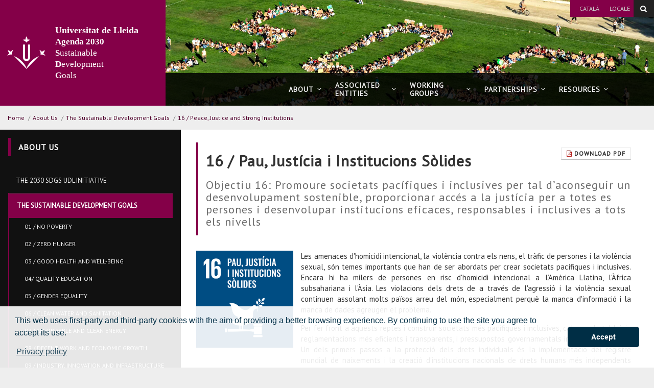

--- FILE ---
content_type: text/html;charset=UTF-8
request_url: https://www.agenda2030-ods.udl.cat/en/about_us/sdgs/16/index.html?psolrlist=7
body_size: 47047
content:
<!DOCTYPE html>
	<html lang="en" itemscope="itemscope" itemtype="http://schema.org/Organization">
	<head>

		<title>16 / Peace, Justice and Strong Institutions</title>
		<meta charset="UTF-8">
		<meta http-equiv="X-UA-Compatible" content="IE=edge"><meta name="viewport" content="width=device-width, initial-scale=1.0"> <meta name="description" content="Goal 16: Promote peaceful and inclusive societies for sustainable development, provide access to justice for all and build effective, accountable and inclusive institutions at all levels">
		<meta name="keywords" content="">
		<meta name="robots" content="index, follow">
		<meta name="revisit-after" content="7 days">

			<meta property="og:title" content="16 / Peace, Justice and Strong Institutions" />
<meta property="og:description" content="Goal 16: Promote peaceful and inclusive societies for sustainable development, provide access to justice for all and build effective, accountable and inclusive institutions at all levels" />
<meta property="og:locale" content="en" />
<meta property="og:site_name" content="Agenda 2030 / Objectius de Desenvolupament Sostenible" />
<meta property="og:type" content="website" />
<meta property="og:url" content="https://www.agenda2030-ods.udl.cat/en/about_us/sdgs/16/index.html" />
<meta property="fb:app_id" content="447439938728510" />
<meta property="twitter:card" content="summary" />
<meta property="twitter:title" content="16 / Peace, Justice and Strong Institutions" />
<meta property="twitter:description" content="Goal 16: Promote peaceful and inclusive societies for sustainable development, provide access to justice for all and build effective, accountable and inclusive institutions at all levels" />
<meta property="twitter:url" content="https://www.agenda2030-ods.udl.cat/en/about_us/sdgs/16/index.html" />
<meta itemprop="name" content="16 / Peace, Justice and Strong Institutions" />
<meta itemprop="description" content="Goal 16: Promote peaceful and inclusive societies for sustainable development, provide access to justice for all and build effective, accountable and inclusive institutions at all levels" />
<!-- BLOQUE: Stylesheets --------------------------------------------------------------------------->

		
<link rel="stylesheet" href="/export/system/modules/com.saga.sagasuite.core.script/resources/thickbox/thickbox.css" type="text/css">
<link rel="stylesheet" href="/export/system/modules/com.saga.sagasuite.core.script/resources/magnific-popup/1.1.0/css/magnific-popup.css" type="text/css"><link rel="stylesheet" type="text/css" href="/export/system/modules/com.saga.sagasuite.theme.lleida.universidad.microsites/resources/udlcss/tw.css" />
			<!--[if !IE]><!-->
		<link rel="stylesheet" type="text/css" href="/export/system/modules/com.saga.sagasuite.theme.lleida.universidad.microsites/skins/skin-3/css/screen.css?v=1" />
		<!--<![endif]-->

			<!--[if lte IE 9]>
		<link rel="stylesheet" type="text/css" href="/export/system/modules/com.saga.sagasuite.theme.lleida.universidad.microsites/skins/skin-3/css/screen-bootstrap-for-ie.css?v=1" />
			<link rel="stylesheet" type="text/css" href="/export/system/modules/com.saga.sagasuite.theme.lleida.universidad.microsites/skins/skin-3/css/screen-saga-for-ie.css?v=1" />
		<![endif]-->

			<link rel="stylesheet" type="text/css" href="/export/system/modules/com.saga.sagasuite.theme.lleida.universidad.microsites/resources/css/saga.css" />

			<!-- FIN BLOQUE: Stylesheets -->


		<!-- BLOQUE: JavaScript --------------------------------------------------------------------------------------------------->

			
<script type="text/javascript" src="/export/system/modules/com.saga.sagasuite.core.script/resources/jquery/1.10.2/jquery-1.10.2.min.js"></script>
<script type="text/javascript" src="/export/system/modules/com.saga.sagasuite.core.script/resources/jquery-mobile/1.3.2/jquery.mobile.custom.min.js"></script>
<script type="text/javascript" src="/export/system/modules/com.saga.sagasuite.theme.lleida.universidad.microsites/resources/js/bootstrap.min.js"></script>
<script type="text/javascript" src="/export/system/modules/com.saga.sagasuite.theme.lleida.universidad.microsites/resources/js/bootstrap-accessibility.min.js"></script>
<script type="text/javascript" src="/export/system/modules/com.saga.sagasuite.core.script/resources/magnific-popup/1.1.0/js/jquery.magnific-popup.min.js"></script>
<script type="text/javascript" src="/export/system/modules/com.saga.sagasuite.core.script/resources/holder/2.3.1/holder.min.js"></script>
<script type="text/javascript" src="/system/modules/com.saga.sagasuite.share/resources/js/sgshare-facebook.js"></script>
<script type="text/javascript" src="/export/system/modules/com.saga.sagasuite.core.script/resources/thickbox/thickbox.js"></script>
<script type="text/javascript" src="/export/system/modules/com.saga.sagasuite.theme.lleida.universidad.microsites/resources/js/treemanagement.js"></script>
<script type="text/javascript" src="/export/system/modules/com.saga.sagasuite.core.script/resources/jquery.validate/1.13.1/jquery.validate-1.13.1.min.js"></script>
<script type="text/javascript" src="/export/system/modules/com.saga.sagasuite.core.script/resources/sagasuite/sg-menu-responsive.js"></script>
<script type="text/javascript" src="/export/system/modules/com.saga.sagasuite.theme.lleida.universidad.microsites/resources/js/theme.js"></script>
<script type="text/javascript" src="/export/system/modules/com.saga.sagasuite.core.script/resources/sagasuite/sg-accordion-trigger.js"></script>
<script type="text/javascript" src="/system/modules/com.saga.sagasuite.mainnavigation/resources/js/default/active1stAnd2ndLevel.js"></script>
<script type="text/javascript" src="/export/system/modules/com.saga.sagasuite.core.script/resources/bootstrap/hover-dropdown.min.js"></script>
<script type="text/javascript" src="/export/system/modules/com.saga.sagasuite.core.script/resources/sagasuite/sg-accordion-trigger-menu.js"></script>
<script type="text/javascript" src="/export/system/modules/com.saga.sagasuite.core.script/resources/sagasuite/sgtablinks.js"></script>
<script type="text/javascript" src="/export/system/modules/com.saga.sagasuite.core.script/resources/sagasuite/equal-height-boxes.js"></script><!--[if lt IE 9]>
		<script src="/export/system/modules/com.saga.sagasuite.core.script/resources/html5shiv/3.0/html5shiv.js" type="text/javascript" ></script>
		<script src="/export/system/modules/com.saga.sagasuite.core.script/resources/respond/1.3.0/respond.js" type="text/javascript" ></script>
		<![endif]-->

			<script type="text/javascript" src="https://www.google.com/jsapi"></script>
		<script type="text/javascript" src="https://x.translateth.is/translate-this.js"></script>
		<script type="text/javascript" src="https://www.google.com/recaptcha/api.js" async defer></script>

			<script src="/_analytics.js" type="text/javascript"></script><!-- FIN BLOQUE: JavaScript -->

		<!-- Controlamos que la pagina sea editable o no a traves de la property de editable -->

		<!-- fin -->

		<!-- Fav and touch icons ----------------------------------------------------------------------------------------------------->

		<link rel="apple-touch-icon-precomposed" href="/export/sites/DesenvolupamentSostenible/apple-touch-icon-precomposed.png">
		<link rel="shortcut icon" href="/favicon.ico">

		<!-- fin -->

			</head>

	<!-- FIN HEAD -->
	<body  class="   desktop-device">

		<div id="fb-root"></div>
	<script type="text/javascript">
		window.fbAsyncInit = function() {
		    FB.init({
				appId      : '447439938728510',
		        xfbml      : true,
		        version    : 'v2.1'
		    });
		};
		(function(d, s, id){
		    var js, fjs = d.getElementsByTagName(s)[0];
		    if (d.getElementById(id)) {return;}
		    js = d.createElement(s); js.id = id;
		    js.src = "//connect.facebook.net/es_ES/sdk.js";
		    fjs.parentNode.insertBefore(js, fjs);
		}(document, 'script', 'facebook-jssdk'));
	</script>
<!-- Accesibilidad -->


	<a href="#contentinterior" class="sr-only" accesskey="2">Go to the main content of the page</a>

	<div id="page" class="page">

		<!-- Header  -->
		<div id="header">
			<div class="wrapper">
				<div  id="header-container" ><div style="background-image: url('/export/sites/DesenvolupamentSostenible/.galleries/imagenes-estructura/bg-header.jpg');background-position: left top;background-size: cover;background-repeat: no-repeat;background-color: transparent;" class="header  bg-header " >
                        <nav role="navigation" class="navbar navbar-default">
                        <div  class="container">
                                <div class="hidden-xxs hidden-xs hidden-sm hidden-md">
                                    <div class="topbar">
                                            <ul class="top-bar list-inline">
<li><a href="/ca/">Català</a></li>
<li><a href="/en/visit_us/">Locale</a></li>
</ul></div>
                                </div>
                            <div class="navbar-header">
                                        <button data-toggle="modal" data-target="#searchFormModal" class="btn btn-specific-main btn-header-search" title="Search">
        <span class="fa fa-search"></span>
    </button>

    <!-- Modal -->
    <div class="modal fade modal-search" id="searchFormModal" tabindex="-1" role="dialog" aria-labelledby="searchFormModalLabel">
        <div class="modal-dialog" role="document">
            <div class="modal-content">
                <h4 class="sr-only" id="searchFormModalLabel">Search...</h4>
                <div class="modal-body">
                    <form role="search" id="searchForm" name="searchForm" action="/en/search/" method="get">
                        <input type="hidden" name="searchaction" value="search">
                        <input type="hidden" name="searchPage" value="1">
                        <div class="input-group input-group">
                            <input type="text" class="form-control" title="Search..." placeholder="Search..." id="query" name="buscadormainfield-1">
                            <span class="input-group-btn">
                                <button class="btn btn-specific-main" type="submit" name="submit" value="submit" title="Search" aria-label="Search">
                                    <span class="fa fa-search" aria-hidden="true"></span>
                                </button>
                            </span>
                        </div>
                    </form>
                </div>
                <button type="button" class="close" data-dismiss="modal" aria-label="Close" title="Close"><span aria-hidden="true">&times;</span></button>
            </div>
        </div>
    </div><a class="navbar-brand with-lema"
                                               href="/en/"
                                               title="Inici"target="_self">
                                                <span class="table-block">
                                                    <span class="table-cell">
                                                        <img src="/export/sites/DesenvolupamentSostenible/.galleries/imagenes-estructura/logo-header.png_1383278039.png" width="83" height="72" alt="Universitat de Lleida" class="img-responsive" /></span>
                                                    <span class="table-cell lema">
                                                            <span class="brand">Universitat de Lleida</span><br><b>Agenda 2030</b><br><b>S</b>ustainable<br><b>D</b>evelopment<br><b>G</b>oals</span>
                                                </span>
                                            </a>
                                        <button data-target=".navbar-responsive-collapse" data-toggle="collapse" class="navbar-toggle" type="button" aria-label="menu">
                                    <span class="fa fa-bars"></span>
                                </button>
                            </div>

                            <div class="collapse navbar-collapse navbar-responsive-collapse">
                                        <div class="separator"></div>
                                        <ul class="nav navbar-nav navbar-right">
                                            <li class="mainnav-lvl1 dropdown nav-items-5">
                                                <a data-toggle="dropdown" class="mainnav-lvl1 dropdown-toggle" target="_self" href="/en/about_us/" title="About">
                                                                About<span class="fa fa-angle-down pull-right"></span>&nbsp;&nbsp;</a>
                                                    <ul class="dropdown-menu">
                                                        <li>
                                                            <div class="mega-menu-content">
                                                                    <div class="row">
                                                                                <div class="col-sm-12">
            <ul class="nav nav-pills nav-stacked">
                    <li class="father">
                        <a href="/en/about_us/sdg_initiative/" >The 2030 SDGs UdL Initiative</a>
					</li>
            </ul>
            <ul class="nav nav-pills nav-stacked">
                    <li class="father">
                        <a href="/en/about_us/sdgs/" >The Sustainable Development Goals</a>
					</li>
            </ul>
    </div>
</div>

                                                                    </div>
                                                        </li>
                                                    </ul>
                                                </li>
                                        <li class="mainnav-lvl1 dropdown nav-items-5">
                                                <a data-toggle="dropdown" class="mainnav-lvl1 dropdown-toggle" target="_self" href="/en/associated_entities/" title="Associated Entities">
                                                                Associated Entities<span class="fa fa-angle-down pull-right"></span>&nbsp;&nbsp;</a>
                                                    <ul class="dropdown-menu">
                                                        <li>
                                                            <div class="mega-menu-content">
                                                                    <div class="row">
                                                                                <div class="col-sm-12">
            <ul class="nav nav-pills nav-stacked">
                    <li class="father">
                        <a href="/en/associated_entities/dolors_piera_center/" >Dolors Piera Center</a>
					</li>
            </ul>
            <ul class="nav nav-pills nav-stacked">
                    <li class="father">
                        <a href="/en/associated_entities/environ_comm/" >Environmental Commission</a>
					</li>
            </ul>
            <ul class="nav nav-pills nav-stacked">
                    <li class="father">
                        <a href="/en/associated_entities/devco_dept/" >Development and Cooperation Department</a>
					</li>
            </ul>
            <ul class="nav nav-pills nav-stacked">
                    <li class="father">
                        <a href="/en/associated_entities/udlxtothom/" >UdLxTothom</a>
					</li>
            </ul>
    </div>
</div>

                                                                    </div>
                                                        </li>
                                                    </ul>
                                                </li>
                                        <li class="mainnav-lvl1 dropdown nav-items-5">
                                                <a data-toggle="dropdown" class="mainnav-lvl1 dropdown-toggle" target="_self" href="/en/working_groups/" title="Working Groups">
                                                                Working Groups<span class="fa fa-angle-down pull-right"></span>&nbsp;&nbsp;</a>
                                                    <ul class="dropdown-menu">
                                                        <li>
                                                            <div class="mega-menu-content">
                                                                    <div class="row">
                                                                                <div class="col-sm-12">
            <ul class="nav nav-pills nav-stacked">
                    <li class="father">
                        <a href="/en/working_groups/training/" >Training</a>
					</li>
            </ul>
            <ul class="nav nav-pills nav-stacked">
                    <li class="father">
                        <a href="/en/working_groups/research/" >Research</a>
					</li>
            </ul>
            <ul class="nav nav-pills nav-stacked">
                    <li class="father">
                        <a href="/en/working_groups/intern_action/" >Internal Action</a>
					</li>
            </ul>
    </div>
</div>

                                                                    </div>
                                                        </li>
                                                    </ul>
                                                </li>
                                        <li class="mainnav-lvl1 dropdown nav-items-5">
                                                <a data-toggle="dropdown" class="mainnav-lvl1 dropdown-toggle" target="_self" href="/en/partnerships/" title="Partnerships">
                                                                Partnerships<span class="fa fa-angle-down pull-right"></span>&nbsp;&nbsp;</a>
                                                    <ul class="dropdown-menu">
                                                        <li>
                                                            <div class="mega-menu-content">
                                                                    <div class="row">
                                                                                <div class="col-sm-12">
            <ul class="nav nav-pills nav-stacked">
                    <li class="father">
                        <a href="/en/partnerships/pagina-1/" >Page 1</a>
					</li>
            </ul>
            <ul class="nav nav-pills nav-stacked">
                    <li class="father">
                        <a href="/en/partnerships/pagina-2/" >Page 2</a>
					</li>
            </ul>
            <ul class="nav nav-pills nav-stacked">
                    <li class="father">
                        <a href="/en/partnerships/pagina-3/" >Page 3</a>
					</li>
            </ul>
    </div>
</div>

                                                                    </div>
                                                        </li>
                                                    </ul>
                                                </li>
                                        <li class="mainnav-lvl1 dropdown nav-items-5">
                                                <a data-toggle="dropdown" class="mainnav-lvl1 dropdown-toggle" target="_self" href="/en/resources/" title="Resources">
                                                                Resources<span class="fa fa-angle-down pull-right"></span>&nbsp;&nbsp;</a>
                                                    <ul class="dropdown-menu">
                                                        <li>
                                                            <div class="mega-menu-content">
                                                                    <div class="row">
                                                                                <div class="col-sm-12">
            <ul class="nav nav-pills nav-stacked">
                    <li class="father">
                        <a href="/en/resources/media_center/" >Media Center</a>
					</li>
            </ul>
            <ul class="nav nav-pills nav-stacked">
                    <li class="father">
                        <a href="/en/resources/image-gallery/" >Publications</a>
					</li>
            </ul>
            <ul class="nav nav-pills nav-stacked">
                    <li class="father">
                        <a href="/en/resources/publicacions/" >Image Gallery</a>
					</li>
            </ul>
            <ul class="nav nav-pills nav-stacked">
                    <li class="father">
                        <a href="/en/resources/related_news/" >Related News</a>
					</li>
            </ul>
    </div>
</div>

                                                                    </div>
                                                        </li>
                                                    </ul>
                                                </li>
                                        </ul>
                                        <div class="hidden-lg">
                                            <div class="topbar">
                                                    <ul class="top-bar list-inline">
<li><a href="/ca/">Català</a></li>
<li><a href="/en/visit_us/">Locale</a></li>
</ul></div>
                                        </div>
                                    </div>
                            </div>


                    </nav>
                </div>
            </div></div>
		</div>
		<!-- End Main Header -->

		<!-- Main Page Content and Sidebar -->
		<div id="contentinterior">
			<div class="wrapper">
				<div  id="wrapper-container" ><div  class="template-container margin-bottom-0  container">
	<div class="wrapper"> 
    <div class="row">   
<div class="col-xs-12">
	<div class="col-prin">
		<div class="template-container-box" ><div class="layout-container  " >

        <div class="row">

            <div class="col-xs-12 ">
                                <div class="wrapper">
                                            <div class="layout-container-box" ><nav class="sg-breadcrumb element parent    " role="navigation">

	<ul class="breadcrumb ">
		<li><a href="/en/" title="Home" >Home</a></li>
						<li><span class="divider" aria-hidden="true">/</span><a href="/en/about_us/" title="About Us" >About Us</a></li>
					<li><span class="divider" aria-hidden="true">/</span><a href="/en/about_us/sdgs/" title="The Sustainable Development Goals" >The Sustainable Development Goals</a></li>
					<li><span class="divider" aria-hidden="true">/</span><a href="/en/about_us/sdgs/16/" title="16 / Peace, Justice and Strong Institutions" class="active">16 / Peace, Justice and Strong Institutions</a></li>
					</ul>
</nav>
</div></div>

                                </div>
                                </div>
    </div>
</div></div>
		</div>
    </div><!-- Fin de row-->
    </div><!-- Fin de wrapper -->
</div><!-- Fin de template container-->

<div  class="template-container margin-bottom-0  container main-content template-page-block two-col aside-left white-block">
	<div class="wrapper"> 
    <div class="row">   
<div class="col-md-4">
	<div class="aside">
		<aside class="template-container-box" ><div class="layout-container  " >

        <div class="row">

            <div class="col-xs-12 ">
                                <div class="wrapper">
                                            <div class="layout-container-box" ><div id="container-menusecondary" class="navbar parent menu-wrapper    ">
	
	<div class="wrapper  wrapper-box " role="navigation">
		
		<div class="navbar-default">
	<div class="navbar-header">
		<button data-target="#menusecondary" data-toggle="collapse" type="button" class="navbar-toggle">
			<span class="sr-only">menu-title: Menú segundo nivel | navigation: About Us</span>
			<span class="icon-bar"></span>
			<span class="icon-bar"></span>
			<span class="icon-bar"></span>
		</button>
		<span class="navbar-brand collapse">About Us</span>
		</div>
</div>

<nav class="element menu menu-vertical default navbar-collapse collapse" id="menusecondary">

<div class="tituloSeccionMenu"><div class="wrapper"><span class="fa fa-reorder" aria-hidden="true">&nbsp;</span><a href="/en/about_us/" title="About Us">About Us</a></div></div>
<ul class="nav nav-pills nav-stacked nivel2">
		<li class=" nivel2" id="li-menusecondary-1">
			<a href="/en/about_us/sdg_initiative/" title="The 2030 SDGs UdL Initiative" >
			
				<span class="section-text">The 2030 SDGs UdL Initiative</span>
			</a>
			</li><li class="active  nivel2" id="li-menusecondary-2">
			<a href="/en/about_us/sdgs/" title="The Sustainable Development Goals" >
			
				<span class="section-text">The Sustainable Development Goals</span>
			</a>
			<ul><li class=" nivel3" id="li-menusecondary-3">
			<a href="/en/about_us/sdgs/01/" title="01 / No Poverty" >
			
				<span class="section-text">01 / No Poverty</span>
			</a>
			</li><li class=" nivel3" id="li-menusecondary-4">
			<a href="/en/about_us/sdgs/02/" title="page-00012" >
			
				<span class="section-text">02 / Zero Hunger</span>
			</a>
			</li><li class=" nivel3" id="li-menusecondary-5">
			<a href="/en/about_us/sdgs/03/" title="page-00011" >
			
				<span class="section-text">03 / Good Health and Well-Being</span>
			</a>
			</li><li class=" nivel3" id="li-menusecondary-6">
			<a href="/en/about_us/sdgs/04/" title="page-00010" >
			
				<span class="section-text">04/ Quality Education</span>
			</a>
			</li><li class=" nivel3" id="li-menusecondary-7">
			<a href="/en/about_us/sdgs/05/" title="page-00009" >
			
				<span class="section-text">05 / Gender Equality</span>
			</a>
			</li><li class=" nivel3" id="li-menusecondary-8">
			<a href="/en/about_us/sdgs/06/" title="page-00008" >
			
				<span class="section-text">06 / Clean Water and Sanitation</span>
			</a>
			</li><li class=" nivel3" id="li-menusecondary-9">
			<a href="/en/about_us/sdgs/07/" title="page-00007" >
			
				<span class="section-text">07 / Affordable and Clean Energy</span>
			</a>
			</li><li class=" nivel3" id="li-menusecondary-10">
			<a href="/en/about_us/sdgs/08/" title="page-00006" >
			
				<span class="section-text">08 / Decent Work and Economic Growth</span>
			</a>
			</li><li class=" nivel3" id="li-menusecondary-11">
			<a href="/en/about_us/sdgs/09/" title="page-00005" >
			
				<span class="section-text">09 / Industry, Innovation and Infrastructure</span>
			</a>
			</li><li class=" nivel3" id="li-menusecondary-12">
			<a href="/en/about_us/sdgs/10/" title="page-00004" >
			
				<span class="section-text">10 / Reduce Inequalities</span>
			</a>
			</li><li class=" nivel3" id="li-menusecondary-13">
			<a href="/en/about_us/sdgs/11/" title="page-00003" >
			
				<span class="section-text">11 / Sustainable Cities and Communities</span>
			</a>
			</li><li class=" nivel3" id="li-menusecondary-14">
			<a href="/en/about_us/sdgs/12/" title="page-00002" >
			
				<span class="section-text">12 / Responsible Consumption and Production</span>
			</a>
			</li><li class=" nivel3" id="li-menusecondary-15">
			<a href="/en/about_us/sdgs/13/" title="page-00001" >
			
				<span class="section-text">13 / Climate Action</span>
			</a>
			</li><li class=" nivel3" id="li-menusecondary-16">
			<a href="/en/about_us/sdgs/14/" title="14 / Life Below Water" >
			
				<span class="section-text">14 / Life Below Water</span>
			</a>
			</li><li class=" nivel3" id="li-menusecondary-17">
			<a href="/en/about_us/sdgs/15/" title="15 / Life on Land" >
			
				<span class="section-text">15 / Life on Land</span>
			</a>
			</li><li class="active  nivel3" id="li-menusecondary-18">
			<a href="/en/about_us/sdgs/16/" title="16 / Peace, Justice and Strong Institutions" >
			
				<span class="section-text">16 / Peace, Justice and Strong Institutions</span>
			</a>
			</li><li class=" nivel3" id="li-menusecondary-19">
			<a href="/en/about_us/sdgs/17/" title="17 / Partnerships for the Goals" >
			
				<span class="section-text">17 / Partnerships for the Goals</span>
			</a>
			</li></ul>
		</nav>
</div>
<!-- En movil y tablet incluimos este div de overlay para diferenciar el menu del resto del contenido -->
</div>
</div></div>

                                </div>
                                </div>
    </div>
</aside></div>
		</div>
    <div class="col-md-8">
	<div class="col-prin">
		<div class="template-container-box" ><div class="layout-container  " >

        <div class="row">

            <div class="col-xs-12 ">
                                <div class="wrapper">
                                            <div class="layout-container-box" ><article class="articulo element parent content-section         ">

<div class="wrapper  ">

<!-- Cabecera del articulo -->
	<header class="headline ">
		<a class="btn btn-default btn-pdf btn-sm hidden-xs hidden-xxs pull-right" href="/pdflink/en/0a5b9cb5-cb31-11e5-aebf-7fb253176922/16---Pau-Justicia-i-Institucions-Solides-16---Pau-Justicia-i-Institucions-Solides.pdf" target="pdf">
				<span class="fa fa-file-pdf-o" aria-hidden="true"></span>&nbsp;Download Pdf</a>
		<h1 class="title" >16 / Pau, Justícia i Institucions Sòlides</h1>
			<h2 class="subtitle" >Objectiu 16: Promoure societats pacífiques i inclusives per tal d’aconseguir un desenvolupament sostenible, proporcionar accés a la justícia per a totes es persones i desenvolupar institucions eficaces, responsables i inclusives a tots els nivells</h2>
			<a class="btn btn-default btn-pdf btn-sm visible-xs" href="/pdflink/en/0a5b9cb5-cb31-11e5-aebf-7fb253176922/16---Pau-Justicia-i-Institucions-Solides-16---Pau-Justicia-i-Institucions-Solides.pdf" target="pdf">
					<span class="fa fa-file-pdf-o" aria-hidden="true"></span>&nbsp;Download Pdf</a>
			</header>
<div class="contentblock1 contentblock" id="contentblock-1-1">

	<div id="id-bloque-1-1" >
		<div class="contentblock-texto row">
			<div class="media-object image col-sm-3 left" >
							<div class="saga-imagen ">
      <span class="wrapper-image ">
        <img
                class="img-responsive" src="/export/sites/DesenvolupamentSostenible/ca/.galleries/Imatges/ICONES-CATALA-16.jpg_722911700.jpg" width="1181" height="1181" alt="ICONES CATALA 16" />

          </span>
      </div>
      </div>
					<div class="container-fluid " >
					<p>Les amenaces d'homicidi intencional, la violència contra els nens, el tràfic de persones i la violència sexual, són temes importants que han de ser abordats per crear societats pacífiques i inclusives. Encara hi ha milers de persones en risc d'homicidi intencional a l’Amèrica Llatina, l'Àfrica subsahariana i l’Àsia. Les violacions dels drets de a través de l'agressió i la violència sexual continuen assolant molts països arreu del món, especialment perquè la manca d'informació i la manca de dades agreugen el problema.</p>
<p>Per fer front a aquests reptes i construir societats més pacífiques i inclusives, cal que s'estableixin reglamentacions més eficients i transparents, i pressupostos governamentals integrals i realistes. Un dels primers passos a la protecció dels drets individuals és la implementació del registre mundial de naixements i la creació d'institucions nacionals de drets humans més independents arreu del món.</p>
<p><strong>Fites</strong></p>
<p style="text-align: justify;"><strong>16.1 </strong>Reduir considerablement totes les formes de violència i les taxes de mortalitat con­nexes a tot el món.</p>
<p style="text-align: justify;"><strong>16.2 </strong>Posar fi al maltractament, l’explotació, el tràfic, la tortura i totes les formes de vio­lència contra els infants.</p>
<p style="text-align: justify;"><strong>16.3 </strong>Promoure l’estat de dret en els àmbits nacionals i internacionals, i garantir la igualtat d’accés a la justícia per a totes les persones.</p>
<p style="text-align: justify;"><strong>16.4 </strong>Per a 2030, reduir de forma significativa el tràfic il·lícit de finances i d’armes, enfortir la recuperació i de­volució de béns robats, i lluitar contra totes les formes de delinqüència organitzada.</p>
<p style="text-align: justify;"><strong>16.5 </strong>Reduir substancialment totes les formes de corrupció i suborn.</p>
<p style="text-align: justify;"><strong>16.6 </strong>Crear unes institucions eficaces, responsables i transparents a tots els nivells.</p>
<p style="text-align: justify;"><strong>16.7 </strong>Garantir l’adopció de decisions inclusives, participatives i representatives que responguin a les necessitats a tots els nivells.</p>
<p style="text-align: justify;"><strong>16.8 </strong>Ampliar i enfortir la participació dels països en desenvolupament en les institucions de governança mundial.</p>
<p style="text-align: justify;"><strong>16.9 </strong>Per a 2030, proporcionar l’accés a una identitat jurídica per a totes les persones, en particular mitjançant el registre de naixements.</p>
<p style="text-align: justify;"><strong>16.10 </strong>Garantir l’accés públic a la informació i protegir les llibertats fonamentals, de conformitat amb les lleis nacionals i els acords internacionals.</p>
<p style="text-align: justify;"><strong>16.a </strong>Enfortir les institucions nacionals pertinents, mitjançant, entre d’altres, la cooperació internacional, amb vista a realitzar formació a tots els nivells, en particular als països en desenvolupament, per tal de prevenir la violència i combatre el terrorisme i la delinqüència.</p>
<p><strong>16.b </strong>Promoure i aplicar lleis i polítiques no discriminatòries en favor del desenvolupament sostenible.</p></div>
				
				</div>

		</div>	
</div><!-- Pie del articulo -->
	</div> <!-- Fin de wrapper -->
</article>

<div id="solrlist-solrlist" class="element parent list sg-solrlist margin-bottom-30  ">


<div class="wrapper">

<header class="headline ">
			<h4 class="title" >
					</h4>
			</header>
	<ul class="list-unstyled main-ul ">

  <li class="simple only-title ">
                <article>
                  <div class="h4 title-element">
                    <a href="/en/noticies/Exemple-dActivitat---Accio-Interna-de-Formacio---ODS01-Fi-de-la-pobresa-00060/" title="??? Title ???">
                        ??? Title ???</a>
                    </div>
                </article>
              </li>
            <li class="simple only-title  par">
                <article>
                  <div class="h4 title-element">
                    <a href="/en/noticies/La-UdL-prepara-un-pla-demergencia-climatica-i-desenvolupament-sostenible-00003/" title="??? Title ???">
                        ??? Title ???</a>
                    </div>
                </article>
              </li>
            <li class="simple only-title ">
                <article>
                  <div class="h4 title-element">
                    <a href="/en/noticies/La-UdL-prepara-un-pla-demergencia-climatica-i-desenvolupament-sostenible-00004/" title="??? Title ???">
                        ??? Title ???</a>
                    </div>
                </article>
              </li>
            <li class="simple only-title  par">
                <article>
                  <div class="h4 title-element">
                    <a href="/en/noticies/La-UdL-prepara-un-pla-demergencia-climatica-i-desenvolupament-sostenible-00005/" title="??? Title ???">
                        ??? Title ???</a>
                    </div>
                </article>
              </li>
            <li class="simple only-title ">
                <article>
                  <div class="h4 title-element">
                    <a href="/en/noticies/La-UdL-prepara-un-pla-demergencia-climatica-i-desenvolupament-sostenible-00006/" title="??? Title ???">
                        ??? Title ???</a>
                    </div>
                </article>
              </li>
            <li class="simple only-title  par">
                <article>
                  <div class="h4 title-element">
                    <a href="/en/noticies/La-UdL-prepara-un-pla-demergencia-climatica-i-desenvolupament-sostenible-00007/" title="??? Title ???">
                        ??? Title ???</a>
                    </div>
                </article>
              </li>
            <li class="simple only-title ">
                <article>
                  <div class="h4 title-element">
                    <a href="/en/noticies/Exemple-dActivitat---Accio-Interna-de-Formacio---ODS01-Fi-de-la-pobresa-00064/" title="??? Title ???">
                        ??? Title ???</a>
                    </div>
                </article>
              </li>
            <li class="simple only-title  par">
                <article>
                  <div class="h4 title-element">
                    <a href="/en/noticies/Exemple-dActivitat---Accio-Interna-de-Formacio---ODS01-Fi-de-la-pobresa-00065/" title="??? Title ???">
                        ??? Title ???</a>
                    </div>
                </article>
              </li>
            <li class="simple only-title ">
                <article>
                  <div class="h4 title-element">
                    <a href="/en/noticies/Exemple-dActivitat---Accio-Interna-de-Formacio---ODS01-Fi-de-la-pobresa-00068/" title="??? Title ???">
                        ??? Title ???</a>
                    </div>
                </article>
              </li>
            <li class="simple only-title  par">
                <article>
                  <div class="h4 title-element">
                    <a href="/en/noticies/Exemple-dActivitat---Accio-Interna-de-Formacio---ODS01-Fi-de-la-pobresa-00069/" title="??? Title ???">
                        ??? Title ???</a>
                    </div>
                </article>
              </li>
            </ul><div class="text-center">
            <ul  class="pagination">
                <li><a class="firstpagelink pagelink" href="/en/about_us/sdgs/16/index.html?psolrlist=1" title="Go to the first page" data-numpag="1"><<</a></li>
                    <li><a class="previouspagelink pagelink" href="/en/about_us/sdgs/16/index.html?psolrlist=6" title="Go to previous page" data-numpag="6"><</a></li>
                <li><a class="pagelink" href="/en/about_us/sdgs/16/index.html?psolrlist=5" data-numpag="5" title="Go to this page">5</a></li>
                        <li><a class="pagelink" href="/en/about_us/sdgs/16/index.html?psolrlist=6" data-numpag="6" title="Go to this page">6</a></li>
                        <li class="active"><a class="currentpagelink" href="/en/about_us/sdgs/16/index.html?psolrlist=7" data-numpag="7" title="Go to this page">7</a></li>
                        <li><a class="pagelink" href="/en/about_us/sdgs/16/index.html?psolrlist=8" data-numpag="8" title="Go to this page">8</a></li>
                        <li><a class="pagelink" href="/en/about_us/sdgs/16/index.html?psolrlist=9" data-numpag="9" title="Go to this page">9</a></li>
                        <li><a class="nextpagelink pagelink" href="/en/about_us/sdgs/16/index.html?psolrlist=8"  title="Go to next page" data-numpag="8">></a></li>
                    <li><a class="lastpagelink pagelink" href="/en/about_us/sdgs/16/index.html?psolrlist=10"  title="Go to the last page" data-numpag="10">>></a></li>
                </ul>
        </div>
    <div class="informe text-center">Showing from 61 to 70 of 100 resources</div>
</div>
	</div>
<div id="solrlist-solrlist" class="element parent list sg-solrlist   ">


<div class="wrapper">

<header class="headline ">
			<h4 class="title" >
					</h4>
			</header>
	<ul class="list-unstyled main-ul ">

  <li class="simple only-title ">
                <article>
                  <div class="h4 title-element">
                    <a href="/en/noticies/Exemple-dActivitat---Accio-Interna-de-Formacio---ODS01-Fi-de-la-pobresa-00060/" title="??? Title ???">
                        ??? Title ???</a>
                    </div>
                </article>
              </li>
            <li class="simple only-title  par">
                <article>
                  <div class="h4 title-element">
                    <a href="/en/noticies/La-UdL-prepara-un-pla-demergencia-climatica-i-desenvolupament-sostenible-00003/" title="??? Title ???">
                        ??? Title ???</a>
                    </div>
                </article>
              </li>
            <li class="simple only-title ">
                <article>
                  <div class="h4 title-element">
                    <a href="/en/noticies/La-UdL-prepara-un-pla-demergencia-climatica-i-desenvolupament-sostenible-00004/" title="??? Title ???">
                        ??? Title ???</a>
                    </div>
                </article>
              </li>
            <li class="simple only-title  par">
                <article>
                  <div class="h4 title-element">
                    <a href="/en/noticies/La-UdL-prepara-un-pla-demergencia-climatica-i-desenvolupament-sostenible-00005/" title="??? Title ???">
                        ??? Title ???</a>
                    </div>
                </article>
              </li>
            <li class="simple only-title ">
                <article>
                  <div class="h4 title-element">
                    <a href="/en/noticies/La-UdL-prepara-un-pla-demergencia-climatica-i-desenvolupament-sostenible-00006/" title="??? Title ???">
                        ??? Title ???</a>
                    </div>
                </article>
              </li>
            <li class="simple only-title  par">
                <article>
                  <div class="h4 title-element">
                    <a href="/en/noticies/La-UdL-prepara-un-pla-demergencia-climatica-i-desenvolupament-sostenible-00007/" title="??? Title ???">
                        ??? Title ???</a>
                    </div>
                </article>
              </li>
            <li class="simple only-title ">
                <article>
                  <div class="h4 title-element">
                    <a href="/en/noticies/Exemple-dActivitat---Accio-Interna-de-Formacio---ODS01-Fi-de-la-pobresa-00064/" title="??? Title ???">
                        ??? Title ???</a>
                    </div>
                </article>
              </li>
            <li class="simple only-title  par">
                <article>
                  <div class="h4 title-element">
                    <a href="/en/noticies/Exemple-dActivitat---Accio-Interna-de-Formacio---ODS01-Fi-de-la-pobresa-00065/" title="??? Title ???">
                        ??? Title ???</a>
                    </div>
                </article>
              </li>
            <li class="simple only-title ">
                <article>
                  <div class="h4 title-element">
                    <a href="/en/noticies/Exemple-dActivitat---Accio-Interna-de-Formacio---ODS01-Fi-de-la-pobresa-00068/" title="??? Title ???">
                        ??? Title ???</a>
                    </div>
                </article>
              </li>
            <li class="simple only-title  par">
                <article>
                  <div class="h4 title-element">
                    <a href="/en/noticies/Exemple-dActivitat---Accio-Interna-de-Formacio---ODS01-Fi-de-la-pobresa-00069/" title="??? Title ???">
                        ??? Title ???</a>
                    </div>
                </article>
              </li>
            </ul><div class="text-center">
            <ul  class="pagination">
                <li><a class="firstpagelink pagelink" href="/en/about_us/sdgs/16/index.html?psolrlist=1" title="Go to the first page" data-numpag="1"><<</a></li>
                    <li><a class="previouspagelink pagelink" href="/en/about_us/sdgs/16/index.html?psolrlist=6" title="Go to previous page" data-numpag="6"><</a></li>
                <li><a class="pagelink" href="/en/about_us/sdgs/16/index.html?psolrlist=5" data-numpag="5" title="Go to this page">5</a></li>
                        <li><a class="pagelink" href="/en/about_us/sdgs/16/index.html?psolrlist=6" data-numpag="6" title="Go to this page">6</a></li>
                        <li class="active"><a class="currentpagelink" href="/en/about_us/sdgs/16/index.html?psolrlist=7" data-numpag="7" title="Go to this page">7</a></li>
                        <li><a class="pagelink" href="/en/about_us/sdgs/16/index.html?psolrlist=8" data-numpag="8" title="Go to this page">8</a></li>
                        <li><a class="pagelink" href="/en/about_us/sdgs/16/index.html?psolrlist=9" data-numpag="9" title="Go to this page">9</a></li>
                        <li><a class="nextpagelink pagelink" href="/en/about_us/sdgs/16/index.html?psolrlist=8"  title="Go to next page" data-numpag="8">></a></li>
                    <li><a class="lastpagelink pagelink" href="/en/about_us/sdgs/16/index.html?psolrlist=10"  title="Go to the last page" data-numpag="10">>></a></li>
                </ul>
        </div>
    <div class="informe text-center">Showing from 61 to 70 of 100 resources</div>
</div>
	</div>
</div></div>

                                </div>
                                </div>
    </div>
</div></div>
		</div>
    </div><!-- Fin de row-->
    </div><!-- Fin de wrapper -->
</div><!-- Fin de template container-->

</div><div id="footer" >
					<div  id="footer-container" ><div  class="template-container margin-bottom-0   footer">
	<div class="wrapper">   
<footer class="template-container-box" ><div class="layout-container  container" >

        <div class="row">

            <div class="col-xs-12 ">
                                <div class="wrapper">
                                            <div class="layout-container-box" >

	
	
		
			
		
		
	

<div class="element parent sg-freehtml      ">

	<div class="wrapper">		
		
		<div >
				<div class="navbar navbar-inverse">
<div class="container-fluid">
<p class="navbar-text">Agenda 2030 / Sustainable Development Goals 2025 © |&nbsp;<a href="mailto:mediambient@udl.cat">mediambient@udl.cat</a></p>
<ul class="nav navbar-nav navbar-right">
<li><a href="/en/contact_us/">Contact us</a></li>
<li><a href="http://www.udl.cat">Universitat de Lleida </a></li>
</ul>
</div>
</div></div>
		</div>	
</div>

</div></div>

                                </div>
                                </div>
    </div>
</footer></div><!-- Fin de wrapper -->
</div><!-- Fin de template container-->

</div></div>
			</div>
		</div>

	</div><!-- /.page -->

		<link rel="stylesheet" type="text/css" href="//cdnjs.cloudflare.com/ajax/libs/cookieconsent2/3.1.0/cookieconsent.min.css" />
		<script src="//cdnjs.cloudflare.com/ajax/libs/cookieconsent2/3.1.0/cookieconsent.min.js"></script>
		<script src="/export/system/modules/com.saga.sagasuite.theme.lleida.universidad.microsites/resources/js/cookiesPopupEn.js" type="text/javascript"></script>
	</body>

	</html>



--- FILE ---
content_type: application/javascript
request_url: https://www.agenda2030-ods.udl.cat/export/system/modules/com.saga.sagasuite.theme.lleida.universidad.microsites/resources/js/cookiesPopupEn.js
body_size: 845
content:
window.addEventListener("load", function(){
window.cookieconsent.initialise({
  "palette": {
    "popup": {
      "background": "rgba(255,255,255,0.9)",
	  "text": "#002E45",
	  "border-radius": "4px"
    },
    "button": {
      "background": "#002E45",
      "text": "#fff"
    },
	"link": {
	  "text": "#002E45"
	}
  },
  "position": "bottom",
  "revokable": "true",
  "theme": "classic",
  "type": "info",
  "content": {
    "message": "<p>This web uses first-party and third-party cookies with the aim of providing a better browsing experience. By continuing to use the site you agree to accept its use.</p>",
    "allow": "Accept",
	"dismiss": "Accept",
    "link": "Privacy policy",
	"deny": "Deny",
    "href": "https://www.udl.cat/ca/legal/"
  }
}, function(popup){
  popup.toggleRevokeButton(false) // this will hide the revoke
})
}
);